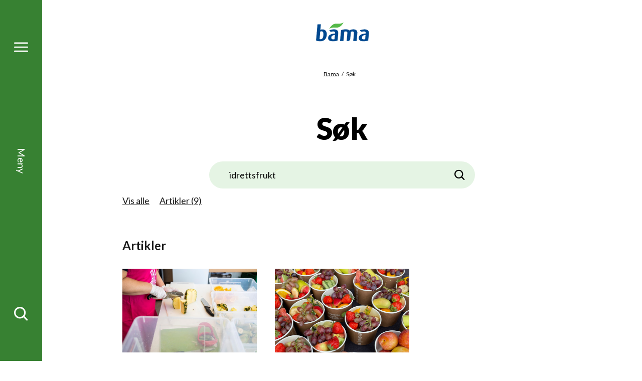

--- FILE ---
content_type: text/html; charset=utf-8
request_url: https://www.bama.no/sok/?q=idrettsfrukt
body_size: 7918
content:
<!doctype html>
<html class="no-js searchPage-document" lang="no">
<head>
    <meta charset="utf-8" />
<title>S&#248;k | Bama</title>
<meta name="viewport" content="width=device-width,initial-scale=1,shrink-to-fit=no" />
<meta content="noindex" name="robots" />

<link href="https://www.bama.no/sok/" rel="canonical" />



<link href="/dist/vendors~alltidenanledning~bama~bendit~cevita~chcc~eatmovesleep~ferdigpreppa~fermentino~gartner~globa~66f6c704.49283eb8.css" rel="stylesheet" /><link href="/dist/bama.577d00ba.css" rel="stylesheet" />

<meta property="og:title" content="S&#248;k" />

<meta property="og:type" content="website" />
<meta property="og:url" content="https://www.bama.no/sok/" />


<meta property="og:site_name" content="Bama" />
<meta property="og:locale" content="nb_NO" />

<meta name="twitter:card" content="summary" />




<link rel="apple-touch-icon" sizes="57x57" href="/UI/bama/apple-icon-57x57.png">
<link rel="apple-touch-icon" sizes="60x60" href="/UI/bama/apple-icon-60x60.png">
<link rel="apple-touch-icon" sizes="72x72" href="/UI/bama/apple-icon-72x72.png">
<link rel="apple-touch-icon" sizes="76x76" href="/UI/bama/apple-icon-76x76.png">
<link rel="apple-touch-icon" sizes="114x114" href="/UI/bama/apple-icon-114x114.png">
<link rel="apple-touch-icon" sizes="120x120" href="/UI/bama/apple-icon-120x120.png">
<link rel="apple-touch-icon" sizes="144x144" href="/UI/bama/apple-icon-144x144.png">
<link rel="apple-touch-icon" sizes="152x152" href="/UI/bama/apple-icon-152x152.png">
<link rel="apple-touch-icon" sizes="180x180" href="/UI/bama/apple-icon-180x180.png">
<link rel="icon" type="image/png" sizes="192x192" href="/UI/bama/android-icon-192x192.png">
<link rel="icon" type="image/png" sizes="32x32" href="/UI/bama/favicon-32x32.png">
<link rel="icon" type="image/png" sizes="96x96" href="/UI/bama/favicon-96x96.png">
<link rel="icon" type="image/png" sizes="16x16" href="/UI/bama/favicon-16x16.png">
<link rel="manifest" href="/UI/bama/manifest.json">
<meta name="msapplication-TileColor" content="#ffffff">
<meta name="msapplication-TileImage" content="/UI/bama/ms-icon-144x144.png">
<meta name="theme-color" content="#ffffff">


    <script id="CookieConsent" src="https://policy.app.cookieinformation.com/uc.js" data-culture="NB" data-consent-sharing-iframe-placement="body"></script>





    <script type="text/javascript">
        var sdkInstance="appInsightsSDK";window[sdkInstance]="appInsights";var aiName=window[sdkInstance],aisdk=window[aiName]||function(e){function n(e){t[e]=function(){var n=arguments;t.queue.push(function(){t[e].apply(t,n)})}}var t={config:e};t.initialize=!0;var i=document,a=window;setTimeout(function(){var n=i.createElement("script");n.src=e.url||"https://az416426.vo.msecnd.net/scripts/b/ai.2.min.js",i.getElementsByTagName("script")[0].parentNode.appendChild(n)});try{t.cookie=i.cookie}catch(e){}t.queue=[],t.version=2;for(var r=["Event","PageView","Exception","Trace","DependencyData","Metric","PageViewPerformance"];r.length;)n("track"+r.pop());n("startTrackPage"),n("stopTrackPage");var s="Track"+r[0];if(n("start"+s),n("stop"+s),n("setAuthenticatedUserContext"),n("clearAuthenticatedUserContext"),n("flush"),!(!0===e.disableExceptionTracking||e.extensionConfig&&e.extensionConfig.ApplicationInsightsAnalytics&&!0===e.extensionConfig.ApplicationInsightsAnalytics.disableExceptionTracking)){n("_"+(r="onerror"));var o=a[r];a[r]=function(e,n,i,a,s){var c=o&&o(e,n,i,a,s);return!0!==c&&t["_"+r]({message:e,url:n,lineNumber:i,columnNumber:a,error:s}),c},e.autoExceptionInstrumented=!0}return t}(
        {
            instrumentationKey:"7a447d16-4bbb-4729-bd9f-7402c731346f"
            
        }); window[aiName] = aisdk;

        appInsights.queue.push(function () {
            appInsights.addTelemetryInitializer(function (envelope) {
                envelope.tags["ai.cloud.role"] = "siteprod";
            });
        });

        appInsights.trackPageView({});
    </script>


<script>
    var dataLayer = window.dataLayer || [];
</script>
<!-- Google Tag Manager -->
<script>
(function(w,d,s,l,i){w[l]=w[l]||[];w[l].push({'gtm.start':
        new Date().getTime(),event:'gtm.js'});var f=d.getElementsByTagName(s)[0],
        j=d.createElement(s),dl=l!='dataLayer'?'&l='+l:'';j.async=true;j.src=
        'https://www.googletagmanager.com/gtm.js?id='+i+dl;f.parentNode.insertBefore(j,f);
})(window,document,'script','dataLayer','GTM-NC9RM6');</script>
<!-- End Google Tag Manager -->
            <link href="https://fonts.googleapis.com/css2?family=Lato:ital,wght@0,300;0,400;0,700;0,900;1,300;1,400;1,700;1,900&display=swap" rel="preload" as="style" onload="this.rel='stylesheet'">
            <noscript>
                <link href="https://fonts.googleapis.com/css2?family=Lato:ital,wght@0,300;0,400;0,700;0,900;1,300;1,400;1,700;1,900&display=swap" rel="stylesheet">
            </noscript>
            <meta content='["lato"]' name="theme-fonts" />


<script>
    if ('sessionStorage' in window && sessionStorage.webFontLoaded) {
        document.documentElement.className += " fonts-loaded";
    }

    /*! loadCSS. [c]2017 Filament Group, Inc. MIT License */
    !function (a) { "use strict"; var b = function (b, c, d) { function e(a) { return h.body ? a() : void setTimeout(function () { e(a) }) } function f() { i.addEventListener && i.removeEventListener("load", f), i.media = d || "all" } var g, h = a.document, i = h.createElement("link"); if (c) g = c; else { var j = (h.body || h.getElementsByTagName("head")[0]).childNodes; g = j[j.length - 1] } var k = h.styleSheets; i.rel = "stylesheet", i.href = b, i.media = "only x", e(function () { g.parentNode.insertBefore(i, c ? g : g.nextSibling) }); var l = function (a) { for (var b = i.href, c = k.length; c--;)if (k[c].href === b) return a(); setTimeout(function () { l(a) }) }; return i.addEventListener && i.addEventListener("load", f), i.onloadcssdefined = l, l(f), i }; "undefined" != typeof exports ? exports.loadCSS = b : a.loadCSS = b }("undefined" != typeof global ? global : this);
    /*! loadCSS rel=preload polyfill. [c]2017 Filament Group, Inc. MIT License */
    !function (a) { if (a.loadCSS) { var b = loadCSS.relpreload = {}; if (b.support = function () { try { return a.document.createElement("link").relList.supports("preload") } catch (b) { return !1 } }, b.poly = function () { for (var b = a.document.getElementsByTagName("link"), c = 0; c < b.length; c++) { var d = b[c]; "preload" === d.rel && "style" === d.getAttribute("as") && (a.loadCSS(d.href, d, d.getAttribute("media")), d.rel = null) } }, !b.support()) { b.poly(); var c = a.setInterval(b.poly, 300); a.addEventListener && a.addEventListener("load", function () { b.poly(), a.clearInterval(c) }), a.attachEvent && a.attachEvent("onload", function () { a.clearInterval(c) }) } } }(this);
</script>


<script id="clientSettings">
    window.settingsFromServer = {"theme":{"name":"bama"}};
</script>



    
    

    
    
<script type="text/javascript">var appInsights=window.appInsights||function(config){function t(config){i[config]=function(){var t=arguments;i.queue.push(function(){i[config].apply(i,t)})}}var i={config:config},u=document,e=window,o="script",s="AuthenticatedUserContext",h="start",c="stop",l="Track",a=l+"Event",v=l+"Page",r,f;setTimeout(function(){var t=u.createElement(o);t.src=config.url||"https://js.monitor.azure.com/scripts/a/ai.0.js";u.getElementsByTagName(o)[0].parentNode.appendChild(t)});try{i.cookie=u.cookie}catch(y){}for(i.queue=[],r=["Event","Exception","Metric","PageView","Trace","Dependency"];r.length;)t("track"+r.pop());return t("set"+s),t("clear"+s),t(h+a),t(c+a),t(h+v),t(c+v),t("flush"),config.disableExceptionTracking||(r="onerror",t("_"+r),f=e[r],e[r]=function(config,t,u,e,o){var s=f&&f(config,t,u,e,o);return s!==!0&&i["_"+r](config,t,u,e,o),s}),i}({instrumentationKey:"7a447d16-4bbb-4729-bd9f-7402c731346f",sdkExtension:"a"});window.appInsights=appInsights;appInsights.queue&&appInsights.queue.length===0&&appInsights.trackPageView();</script></head>
<body class="searchPage">



        <span class="sr-only" id="top"></span>
    <a href="#main" class="sr-only sr-only--focusable">Gå til hovedinnhold</a>
    <a href="#menu" class="sr-only sr-only--focusable">Gå til hovedmeny</a>
    <!-- Google Tag Manager (noscript) -->
<noscript><iframe src="https://www.googletagmanager.com/ns.html?id=GTM-NC9RM6"
                  height="0" width="0" style="display:none;visibility:hidden"></iframe></noscript>
<!-- End Google Tag Manager (noscript) -->
    
    
<nav class="main-menu" id="menu" data-menu aria-label="Meny">
    <h2>Meny</h2>
    <div id="menu-items" class="main-menu__items" tabindex="0" data-menu-items>
        <div class="main-menu__items-inner" data-menu-items-inner>
            <a href="/" class="main-menu__fallback-close">Lukk</a>
            <div class="main-menu__second-level">
                <button class="main-menu__mobile-close" aria-controls="menu-items" aria-label="Lukk" data-menu-items-close data-toggle-reverse>
                    <svg>
                        <use xlink:href="/UI/symbol/svg/sprite.symbol.svg#close"></use>
                    </svg>
                </button>
                
<div class="main-menu__search">
    <form action="/sok/" method="get" class="main-menu__search-form" role="search" aria-label="Meny Søk" data-auto-suggest-form>
        <label for="menu-search" class="sr-only">Søk etter</label>
        <input type="search" id="menu-search" name="q" class="main-menu__search-input" placeholder="Søk etter" data-auto-suggest="/Search/AutoComplete" aria-controls="menu-auto-suggest" aria-expanded="false" />
        <button type="submit" class="main-menu__search-button" aria-label="Søk">
            <svg>
                <use xlink:href="/UI/symbol/svg/sprite.symbol.svg#search"></use>
            </svg>
        </button>
        <ul id="menu-auto-suggest" class="main-menu__search-result" tabindex="0" aria-live="assertive" data-auto-suggest-result-container></ul>
    </form>
</div>
    <ul class="main-menu__sections">
            <li>
                    <a href="/ravarer/" aria-controls="menu-item-0" aria-haspopup="true" aria-expanded="false" data-menu-toggle="[data-menu-items]">
                        <svg>
                            <use xlink:href="/UI/bama/symbol/svg/sprite.symbol.svg#arrow"></use>
                        </svg>
                        <span>R&#229;varer</span>
                    </a>
                    <div id="menu-item-0" class="main-menu__third-level">
                        <ul>
    <li><a href="/ravarer/gronnsaker/">Gr&#248;nnsaker</a></li><li><a href="/ravarer/frukt/">Frukt</a></li><li><a href="/ravarer/bar/">B&#230;r</a></li><li><a href="/ravarer/poteter/">Poteter</a></li><li><a href="/ravarer/salater/">Salater</a></li><li><a href="/ravarer/notter/">N&#248;tter</a></li><li><a href="/ravarer/">Se alle r&#229;varer</a></li>
</ul>

                            <a href="/sesongkalender/" class="main-menu__to-list">
                                <svg>
                                    <use xlink:href="/UI/bama/symbol/svg/sprite.symbol.svg#arrow"></use>
                                </svg>
                                <span>Sesongkalender</span>
                            </a>
                    </div>
            </li>
            <li>
                    <a href="/produkter/smoothies/" aria-controls="menu-item-1" aria-haspopup="true" aria-expanded="false" data-menu-toggle="[data-menu-items]">
                        <svg>
                            <use xlink:href="/UI/bama/symbol/svg/sprite.symbol.svg#arrow"></use>
                        </svg>
                        <span>Smoothies og juice</span>
                    </a>
                    <div id="menu-item-1" class="main-menu__third-level">
                        <ul>
    <li><a href="/produkter/smoothies/guava-og-dragefrukt/">Guava og dragefrukt</a></li><li><a href="/produkter/smoothies/bringebar-og-jordbar/">Bringeb&#230;r og jordb&#230;r</a></li><li><a href="/produkter/smoothies/blabar-og-eple/">Bl&#229;b&#230;r og eple</a></li><li><a href="/produkter/smoothies/ananas-og-mango/">Ananas og mango</a></li><li><a href="/produkter/smoothies/mango-og-pasjonsfrukt/">Mango og pasjonsfrukt</a></li>
</ul>

                            <a href="/produkter/smoothies/" class="main-menu__to-list">
                                <svg>
                                    <use xlink:href="/UI/bama/symbol/svg/sprite.symbol.svg#arrow"></use>
                                </svg>
                                <span>Se alle smoothies og juice</span>
                            </a>
                    </div>
            </li>
            <li>
                    <a href="/oppskrifter/" aria-controls="menu-item-2" aria-haspopup="true" aria-expanded="false" data-menu-toggle="[data-menu-items]">
                        <svg>
                            <use xlink:href="/UI/bama/symbol/svg/sprite.symbol.svg#arrow"></use>
                        </svg>
                        <span>Oppskrifter</span>
                    </a>
                    <div id="menu-item-2" class="main-menu__third-level">
                        <ul>
    <li><a href="/tema/populare-potet-oppskifter/">V&#229;re mest popul&#230;re oppskifter med potet</a></li><li><a href="/oppskrifter/salater/">Salater</a></li><li><a href="/oppskrifter/airfryer/">Airfryer</a></li><li><a href="/oppskrifter/?rt=Taco">Taco</a></li><li><a href="/oppskrifter/grill/">Grill</a></li><li><a href="/oppskrifter/supper/">Supper</a></li><li><a href="/oppskrifter/vegetar/">Vegetar</a></li><li><a href="/oppskrifter/kjappe-og-sunne-retter/">Kjappe og sunne retter</a></li><li><a href="/oppskrifter/halvparten-gront/">Halv tallerken</a></li><li><a href="/oppskrifter/pizza-og-bakverk/">Pizza og bakverk</a></li><li><a href="/oppskrifter/avokado/">Retter med avokado</a></li><li><a href="/oppskrifter/desserter-og-snacks/">Desserter og snacks</a></li><li><a href="/oppskrifter/juice-og-smoothies/">Juice, smoothies og nice cream</a></li>
</ul>

                            <a href="/oppskrifter/" class="main-menu__to-list">
                                <svg>
                                    <use xlink:href="/UI/bama/symbol/svg/sprite.symbol.svg#arrow"></use>
                                </svg>
                                <span>Se flere oppskrifter</span>
                            </a>
                    </div>
            </li>
            <li>
                    <a href="/om-bama/" aria-controls="menu-item-3" aria-haspopup="true" aria-expanded="false" data-menu-toggle="[data-menu-items]">
                        <svg>
                            <use xlink:href="/UI/bama/symbol/svg/sprite.symbol.svg#arrow"></use>
                        </svg>
                        <span>Om BAMA</span>
                    </a>
                    <div id="menu-item-3" class="main-menu__third-level">
                        <ul>
    <li><a href="/om-bama/visjon-og-verdier/">Visjon og verdier</a></li><li><a href="/om-bama/etiske-retningslinjer/">Etiske retningslinjer</a></li><li><a href="/om-bama/varsling/">Varsling</a></li><li><a href="/om-bama/vi-elsker-norske-produkter/">Vi elsker norske produkter</a></li><li><a href="/om-bama/barekraft/">B&#230;rekraft</a></li><li><a href="/om-bama/varestrom/">Varestr&#248;m fra jord til bord</a></li><li><a href="/om-bama/organisasjon/">Seks forretningsomr&#229;der</a></li><li><a href="/om-bama/sponsing/">Sponser sunn livsstil</a></li><li><a href="/om-bama/historie/">Historie – bananer siden 1905</a></li><li><a href="/om-bama/jobbibama/">Jobb i BAMA</a></li>
</ul>

                            <a href="/om-bama/" class="main-menu__to-list">
                                <svg>
                                    <use xlink:href="/UI/bama/symbol/svg/sprite.symbol.svg#arrow"></use>
                                </svg>
                                <span>Om BAMA</span>
                            </a>
                    </div>
            </li>
    </ul>

<ul class="main-menu__link-items">
    <li><a href="/om-bama/barekraft/">B&#230;rekraft</a></li><li><a href="/helse-og-ernaring/">Helse og ern&#230;ring</a></li><li><a href="/kokkens-tips/">Kokkens tips</a></li><li><a href="/aktuelt/">Aktuelt</a></li><li><a href="/kontakt-oss/">Kontakt oss</a></li><li><a href="https://form.socialboards.com/bama/reklamasjoner">Forbrukerhenvendelser</a></li><li><a href="http://www.bamastorkjokken.no/">BAMA Storkj&#248;kken</a></li>
</ul>


            </div>
        </div>
    </div>
    <div class="main-menu__bar">
        <a href="#menu-items" class="main-menu__toggler" aria-expanded="false" aria-controls="menu-items" aria-label="Meny" data-menu-open>
            <svg class="main-menu__toggler-open">
                <use xlink:href="/UI/symbol/svg/sprite.symbol.svg#menu"></use>
            </svg>
            <svg class="main-menu__toggler-close">
                <use xlink:href="/UI/symbol/svg/sprite.symbol.svg#close"></use>
            </svg>
        </a>
        <a href="#menu-items" class="main-menu__status" data-close-text="Lukk" data-open-text="Meny" aria-expanded="false" aria-controls="menu-items" data-menu-open></a>
        <a href="#menu-items" class="main-menu__toggler" aria-expanded="false" aria-controls="menu-items" aria-label="Søk" data-menu-open>
            <svg>
                <use xlink:href="/UI/symbol/svg/sprite.symbol.svg#search"></use>
            </svg>
        </a>
    </div>
</nav>

    

<header class="page-header ">
    <a href="#menu-items" class="page-header__toggler" aria-expanded="false" aria-controls="menu-items" aria-label="Meny" data-menu-open>
        <svg>
            <use xlink:href="/UI/symbol/svg/sprite.symbol.svg#menu"></use>
        </svg>
    </a>
    <div class="page-header__logo">
        <a href="/">
            <img src="/siteassets/bama/logo/logo-1.svg" alt="Bama" />
        </a>
    </div>
    <a href="#menu-items" class="page-header__toggler" aria-expanded="false" aria-controls="menu-items" aria-label="Meny" data-menu-open>
        <svg>
            <use xlink:href="/UI/symbol/svg/sprite.symbol.svg#search"></use>
        </svg>
    </a>
</header>


    
    





<nav class="breadcrumbs" aria-label="Brødsmulesti">
    <h2>Du er her</h2>
    <ul>
            <li>
<a href="/">Bama</a>    </li>
    <li>
S&#248;k    </li>

    </ul>
</nav>

<main id="main">
    


<div class="page">
    <h1 class="page__heading">
        S&#248;k
    </h1>
    <div class="page__inner">
<form action="/sok/" method="get">            <div class="page__search page__search--space-top">
                <div class="inline-search">
                    <div class="inline-search__inner">
                        <label for="q" class="sr-only">Søk etter</label>
                        <input class="inline-search__input" id="q" name="q" placeholder="Søk etter" type="text" value="idrettsfrukt" />
                        <button type="submit" class="inline-search__button" aria-label="Søk">
                            <svg>
                                <use xlink:href="/UI/symbol/svg/sprite.symbol.svg#search"></use>
                            </svg>
                        </button>
                    </div>
                    
                </div>

            </div>
</form>                    <aside class="filter filter--tabs">
                <h2 class="filter__heading sr-only"></h2>
                



<ul class="filter__section-items  is-active" id="section-fq" tabindex="0">
    <li>
        <a class="filter__item" href="https://www.bama.no/sok/?q=idrettsfrukt">Vis alle</a>
    </li>

        <li>
                    <a class="filter__item " href="https://www.bama.no/sok/?q=idrettsfrukt&amp;fq=Artikler">Artikler (9)</a>
        </li>
</ul>

            </aside>
        <div class="search-result">





                <section class="content-list-block content-list-block--columns-3">
                    <h2 class="content-list-block__heading">Artikler</h2>
                    <div class="content-list-block__items" id="search-result-article" aria-live="assertive">



<article class="content-teaser">
    <a href="/om-bama/sponsing/idrettsfrukt/tips-og-rad/">
            <div class="content-teaser__image">
                <picture>
		<img alt="Tips og råd " data-src="/siteassets/fotoware/2020/10/_j3a5543.jpg?width=800&amp;height=500&amp;mode=crop" />
</picture>
            </div>
        <div class="content-teaser__intro">
            <header>
                    <p class="content-teaser__tag"></p>
                <time class="teaserBoxDate" datetime="2020-10-06 12:11:59Z">06.10.2020</time>
                <h3 class="content-teaser__heading">
                    Tips og r&#229;d 
                </h3>
            </header>
            <p>De aller fleste elsker frukt i biter! Det er fristende, lettvint og smakfullt. </p>
        </div>
        <div class="content-teaser__link">
            <span>Les mer</span>
            <svg>
                <use xlink:href="/UI/bama/symbol/svg/sprite.symbol.svg#arrow-thin"></use>
            </svg>
        </div>
    </a>
</article>



<article class="content-teaser">
    <a href="/om-bama/sponsing/idrettsfrukt/skjema-for-bestilling-av-materiell/">
            <div class="content-teaser__image">
                <picture>
		<img alt="Skjema for bestilling av materiell" data-src="/contentassets/f4416abc0079485385838ccffc2cfa60/fruktbegre.png?width=800&amp;height=500&amp;mode=crop" />
</picture>
            </div>
        <div class="content-teaser__intro">
            <header>
                    <p class="content-teaser__tag"></p>
                <time class="teaserBoxDate" datetime="2020-10-06 09:40:49Z">06.10.2020</time>
                <h3 class="content-teaser__heading">
                    Skjema for bestilling av materiell
                </h3>
            </header>
            <p>Bestill pappbegre og veiledningsbrosjyren for kutting av frukt. </p>
        </div>
        <div class="content-teaser__link">
            <span>Les mer</span>
            <svg>
                <use xlink:href="/UI/bama/symbol/svg/sprite.symbol.svg#arrow-thin"></use>
            </svg>
        </div>
    </a>
</article>



<article class="content-teaser is-hidden">
    <a href="/om-bama/sponsing/idrettsfrukt/oversikt-over-bunnpris-butikker/">
            <div class="content-teaser__image">
                <picture>
		<img alt="Oversikt over Bunnpris-butikker" data-src="/siteassets/fotoware/2024/6/img_0745.jpg?width=800&amp;height=500&amp;mode=crop" />
</picture>
            </div>
        <div class="content-teaser__intro">
            <header>
                    <p class="content-teaser__tag"></p>
                <time class="teaserBoxDate" datetime="2024-06-14 07:45:09Z">14.06.2024</time>
                <h3 class="content-teaser__heading">
                    Oversikt over Bunnpris-butikker
                </h3>
            </header>
            <p>Her finner du oversikten over alle Bunnpris-butikker som er med i idrettsfruktordningen til BAMA. </p>
        </div>
        <div class="content-teaser__link">
            <span>Les mer</span>
            <svg>
                <use xlink:href="/UI/bama/symbol/svg/sprite.symbol.svg#arrow-thin"></use>
            </svg>
        </div>
    </a>
</article>



<article class="content-teaser is-hidden">
    <a href="/om-bama/sponsing/idrettsfrukt/hvordan-fungerer-det/">
            <div class="content-teaser__image">
                <picture>
		<img alt="Hvordan fungerer det?" data-src="/siteassets/fotoware/2024/4/img_0967.jpg?width=800&amp;height=500&amp;mode=crop" />
</picture>
            </div>
        <div class="content-teaser__intro">
            <header>
                    <p class="content-teaser__tag"></p>
                <time class="teaserBoxDate" datetime="2020-10-13 12:37:10Z">13.10.2020</time>
                <h3 class="content-teaser__heading">
                    Hvordan fungerer det?
                </h3>
            </header>
            <p>Det er superenkelt &#229; bruke idrettsfruktordningen. Klubben din trenger verken &#229; v&#230;re registrert eller sende s&#248;knad!</p>
        </div>
        <div class="content-teaser__link">
            <span>Les mer</span>
            <svg>
                <use xlink:href="/UI/bama/symbol/svg/sprite.symbol.svg#arrow-thin"></use>
            </svg>
        </div>
    </a>
</article>



<article class="content-teaser is-hidden">
    <a href="/bendit/arrangementer/verktoykasse/">
            <div class="content-teaser__image">
                <picture>
		<img alt="Verktøykasse" data-src="/siteassets/fotoware/2024/12/_j3a9862.jpg?width=800&amp;height=500&amp;mode=crop" />
</picture>
            </div>
        <div class="content-teaser__intro">
            <header>
                    <p class="content-teaser__tag"></p>
                <time class="teaserBoxDate" datetime="2020-10-19 10:48:59Z">19.10.2020</time>
                <h3 class="content-teaser__heading">
                    Verkt&#248;ykasse
                </h3>
            </header>
            <p>Verkt&#248;ykasse for arrang&#248;rer av Eat Move Sleep-arrangementer. Maler, logoer, presentasjoner og mye mer som hjelper deg med ditt Eat Move Sleep-arrangement. 
</p>
        </div>
        <div class="content-teaser__link">
            <span>Les mer</span>
            <svg>
                <use xlink:href="/UI/bama/symbol/svg/sprite.symbol.svg#arrow-thin"></use>
            </svg>
        </div>
    </a>
</article>



<article class="content-teaser is-hidden">
    <a href="/om-bama/arsrapport2022/kapittel-2/helse-og-livsstil/">
            <div class="content-teaser__image">
                <picture>
		<img alt="Helse og livsstil" data-src="/siteassets/fotoware/2023/6/avocado_toast5.jpg?width=800&amp;height=500&amp;mode=crop" />
</picture>
            </div>
        <div class="content-teaser__intro">
            <header>
                    <p class="content-teaser__tag"></p>
                <time class="teaserBoxDate" datetime="2023-05-19 12:13:01Z">19.05.2023</time>
                <h3 class="content-teaser__heading">
                    Helse og livsstil
                </h3>
            </header>
            <p>Nordmenn blir stadig mer opptatt av &#229; spise sunnere og holde seg i god fysisk form. Vi jobber for bedre folkehelse og for at gode vaner skal starte s&#229; tidlig som mulig. Gjennom sponsorvirksomhet, tilstedev&#230;relse i sosiale medier og ulike prosjekter inspirerer vi barn, unge og deres foreldre til en sunnere livsstil – flere skal komme n&#230;rmere m&#229;let om 5 om dagen. </p>
        </div>
        <div class="content-teaser__link">
            <span>Les mer</span>
            <svg>
                <use xlink:href="/UI/bama/symbol/svg/sprite.symbol.svg#arrow-thin"></use>
            </svg>
        </div>
    </a>
</article>



<article class="content-teaser is-hidden">
    <a href="/om-bama/arsrapport2023/kapittel-2/helse-og-livsstil/">
            <div class="content-teaser__image">
                <picture>
		<img alt="Helse og livsstil" data-src="/siteassets/fotoware/2024/7/erling-b.-haaland.jpg?width=800&amp;height=500&amp;mode=crop" />
</picture>
            </div>
        <div class="content-teaser__intro">
            <header>
                    <p class="content-teaser__tag"></p>
                <time class="teaserBoxDate" datetime="2023-05-19 12:13:01Z">19.05.2023</time>
                <h3 class="content-teaser__heading">
                    Helse og livsstil
                </h3>
            </header>
            <p>BAMA jobber for bedre folkehelse og at gode vaner skal starte s&#229; tidlig som mulig. Vi inspirerer barn, unge og deres foreldre til en sunnere livsstil gjennom omfattende sponsorvirksomhet, tilstedev&#230;relse i sosiale medier og i ulike prosjekter. M&#229;let er at enda flere skal spise 5 om dagen, eller aller helst mer. </p>
        </div>
        <div class="content-teaser__link">
            <span>Les mer</span>
            <svg>
                <use xlink:href="/UI/bama/symbol/svg/sprite.symbol.svg#arrow-thin"></use>
            </svg>
        </div>
    </a>
</article>



<article class="content-teaser is-hidden">
    <a href="/personvern/">
            <div class="content-teaser__image">
                
            </div>
        <div class="content-teaser__intro">
            <header>
                    <p class="content-teaser__tag"></p>
                <time class="teaserBoxDate" datetime="2020-12-13 13:38:30Z">13.12.2020</time>
                <h3 class="content-teaser__heading">
                    Personvern og informasjonskapsler
                </h3>
            </header>
            <p>Sp&#248;rsm&#229;l om hvordan BAMA behandler personopplysninger og andre henvendelser knyttet til personvern kan sendes til <span data-e="F29D9CDC939F9390B29C8097849C9D81809782"></span>  </p>
        </div>
        <div class="content-teaser__link">
            <span>Les mer</span>
            <svg>
                <use xlink:href="/UI/bama/symbol/svg/sprite.symbol.svg#arrow-thin"></use>
            </svg>
        </div>
    </a>
</article>
                    </div>
                    <div class="content-list-block__footer">
                            <span class="search-result__count" data-pagination-count>
        3 av 9
    </span>
        <button class="button button--secondary" aria-controls="search-result-article" data-pagination>Vis flere</button>

                    </div>
                </section>


        </div>
    </div>
</div>

</main>



    
    <footer class="page-footer">
    <a href="#top" class="page-footer__top" data-scroll-to>Til toppen</a>

        <div class="page-footer__some">
            <ul>
                    <li>
                        <a href="https://facebook.com/bama" target="_blank" class="page-footer__some-item" rel="noopener">
                            <span>Facebook</span>
                            <svg>
                                <use xlink:href="/UI/symbol/svg/sprite.symbol.svg#facebook"></use>
                            </svg>
                        </a>
                    </li>
                                    <li>
                        <a href="https://instagram.com/bamagruppen" target="_blank" class="page-footer__some-item" rel="noopener">
                            <span>Instagram</span>
                            <svg>
                                <use xlink:href="/UI/symbol/svg/sprite.symbol.svg#instagram"></use>
                            </svg>
                        </a>
                    </li>
                                                    <li>
                        <a href="https://youtube.com/bamabendit" target="_blank" class="page-footer__some-item" rel="noopener">
                            <span>YouTube</span>
                            <svg>
                                <use xlink:href="/UI/symbol/svg/sprite.symbol.svg#youtube"></use>
                            </svg>
                        </a>
                    </li>
                                                    <li>
                        <a href="https://www.linkedin.com/company/48421/" target="_blank" class="page-footer__some-item" rel="noopener">
                            <span>LinkedIn</span>
                            <svg>
                                <use xlink:href="/UI/symbol/svg/sprite.symbol.svg#linkedin"></use>
                            </svg>
                        </a>
                    </li>
            </ul>
        </div>

    
<div class="page-footer__links-collection-inner">
    <div class="page-footer__links-collection-items">

        <ul>
            <li><a href="/kontakt-oss/">Kontakt oss</a></li><li><a href="https://form.socialboards.com/bama/reklamasjoner">Forbrukerhenvendelser</a></li><li><a href="/om-bama/varsling/">Varsling</a></li><li><a href="/aktuelt/">Aktuelt</a></li>
        </ul>
    </div>
</div>


    <div class="page-footer__outer">
        <div class="page-footer__inner ">
            <section class="page-footer__contact">
                <h2>Kontakt</h2>
                <a href="/">
                    <img src="/siteassets/fotoware/bama2.svg" class="page-footer__contact-logo" alt="BAMA Gruppen AS" />
                </a>
                <address class="page-footer__contact-address">
    <p>BAMA Gruppen AS</p>
    <p>Postboks 263</p>
    <p>Nedre Kalbakkvei 40</p>


    <p>Oslo, 0614 Oslo</p>
    <p>Tlf.: 22 88 05 00</p>
</address>

            </section>
            <nav class="page-footer__links" aria-label="Bunnavigasjon">
                <h2>Snarveier</h2>
                
<ul class="page-footer__links-items">
    <li><a href="https://www.bamastorkjokken.no/">BAMA Storkj&#248;kken</a></li><li><a href="/bendit/">Bendit</a></li><li><a href="/om-bama/">Om&#160;BAMA</a></li><li><a href="/helse-og-ernaring/">Helse og ern&#230;ring</a></li><li><a href="/sesongkalender/">Sesongkalender</a></li><li><a href="/oppskrifter/">Oppskrifter</a></li><li><a href="/ravarer/">R&#229;varer</a></li><li><a href="/personvern/">Personvern</a></li><li><a href="/om-bama/sponsing/idrettsfrukt/">Idrettsfrukt</a></li>
</ul>

            </nav>
            <div class="page-footer__copyright">
                
<p>Vi er Norges ledende selskap innen frukt og gr&oslash;nt, med stort engasjement for sunn livsstil, etisk handel og b&aelig;rekraft.</p>

            </div>
        </div>
    </div>
</footer>


    <script async defer src="/dist/vendors~alltidenanledning~bama~bendit~cevita~chcc~eatmovesleep~ferdigpreppa~fermentino~gartner~globa~66f6c704.6a442a5e.js"></script><script async defer src="/dist/vendors~global~nutrienttypes~products~recipe~riversand~seasoncalendar.c5b03d9b.js"></script><script async defer src="/dist/global.627277b3.js"></script>

    
    

    <script type="text/javascript" src="https://dl.episerver.net/13.6.1/epi-util/find.js"></script>
<script type="text/javascript">
if(FindApi){var api = new FindApi();api.setApplicationUrl('/');api.setServiceApiBaseUrl('/find_v2/');api.processEventFromCurrentUri();api.bindWindowEvents();api.bindAClickEvent();api.sendBufferedEvents();}
</script>



<script>(function(){function i(n){var t=n.charCodeAt(0);return(t>=65?t-7:t)-48}function e(n){for(var r=new String,u=i(n.substr(0,1))*16+i(n.substr(1,1)),t=n.length-2;t>1;t-=2)r+=String.fromCharCode(i(n.substr(t,1))*16+i(n.substr(t+1,1))^u);return r}var t=document.querySelectorAll("[data-e]"),n,u,r,f;if(t.length)for(n=0;n<t.length;n++)u=e(t[n].getAttribute("data-e")),r=document.createElement("div"),r.innerHTML=u,f=r.firstChild,t[n].parentNode.insertBefore(f,t[n]),t[n].parentNode.removeChild(t[n])})();</script>
</body>
</html>

